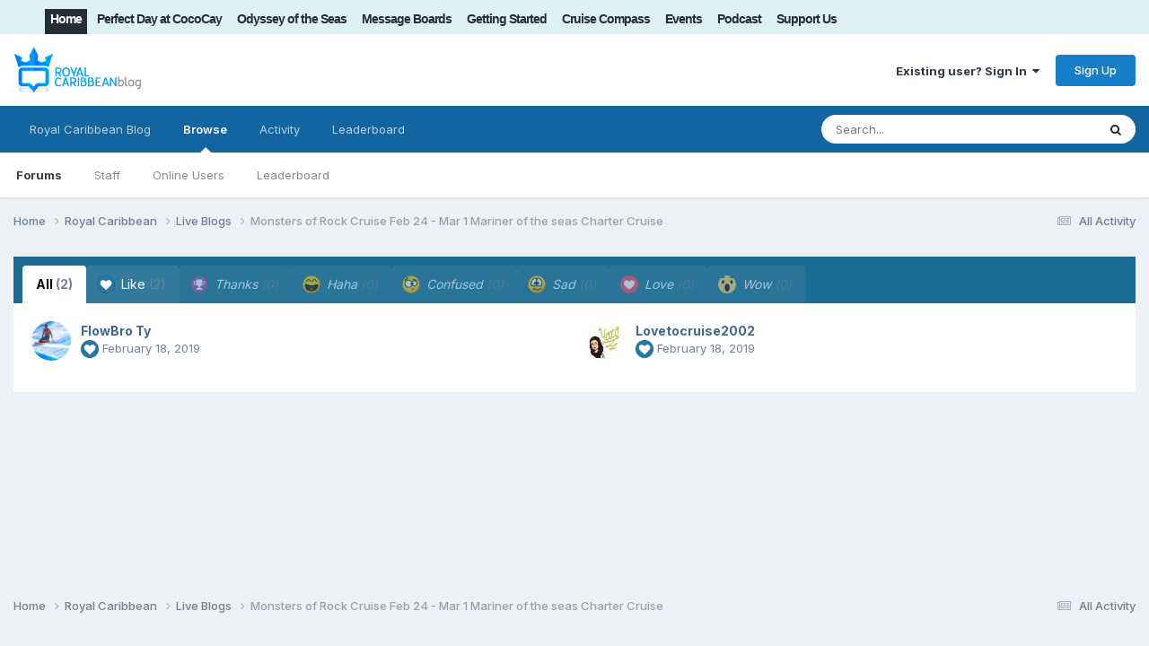

--- FILE ---
content_type: text/html;charset=UTF-8
request_url: https://www.royalcaribbeanblog.com/boards/index.php?/topic/10667-monsters-of-rock-cruise-feb-24-mar-1-mariner-of-the-seas-charter-cruise/&do=showReactionsComment&comment=103660&changed=1&reaction=all
body_size: 8825
content:
<!DOCTYPE html><html lang="en-US" dir="ltr"><head><link rel="stylesheet" href="">
<link rel="stylesheet" href="">
<script src="https://ajax.googleapis.com/ajax/libs/jquery/3.5.1/jquery.min.js"></script><title>See who reacted to this (103660) - Monsters of Rock Cruise Feb 24 - Mar 1 Mariner of the seas Charter Cruise - Live Blogs - Royal Caribbean Blog</title>
		
			<script type="text/javascript">

  var _gaq = _gaq || [];
  _gaq.push(['_setAccount', 'UA-10480991-4']);
  _gaq.push(['_trackPageview']);

  (function() {
    var ga = document.createElement('script'); ga.type = 'text/javascript'; ga.async = true;
    ga.src = ('https:' == document.location.protocol ? 'https://ssl' : 'http://www') + '.google-analytics.com/ga.js';
    var s = document.getElementsByTagName('script')[0]; s.parentNode.insertBefore(ga, s);
  })();

</script>
		
		<!--[if lt IE 9]>
			
		    <script src="//www.royalcaribbeanblog.com/boards/applications/core/interface/html5shiv/html5shiv.js"></script>
		<![endif]-->
		

	<meta name="viewport" content="width=device-width, initial-scale=1">


	
	


	<meta name="twitter:card" content="summary" />


	
		<meta name="twitter:site" content="@therclblog" />
	



	
		
			
				<meta name="robots" content="noindex">
			
		
	

	
		
			
				<meta property="og:site_name" content="Royal Caribbean Blog">
			
		
	

	
		
			
				<meta property="og:locale" content="en_US">
			
		
	






<link rel="manifest" href="https://www.royalcaribbeanblog.com/boards/index.php?/manifest.webmanifest/">
<meta name="msapplication-config" content="https://www.royalcaribbeanblog.com/boards/index.php?/browserconfig.xml/">
<meta name="msapplication-starturl" content="/">
<meta name="application-name" content="Royal Caribbean Blog">
<meta name="apple-mobile-web-app-title" content="Royal Caribbean Blog">

	<meta name="theme-color" content="#ffffff">










<link rel="preload" href="//www.royalcaribbeanblog.com/boards/applications/core/interface/font/fontawesome-webfont.woff2?v=4.7.0" as="font" crossorigin="anonymous">
		


	<link rel="preconnect" href="https://fonts.googleapis.com">
	<link rel="preconnect" href="https://fonts.gstatic.com" crossorigin>
	
		<link href="https://fonts.googleapis.com/css2?family=Inter:wght@300;400;500;600;700&display=swap" rel="stylesheet">
	



	<link rel='stylesheet' href='https://www.royalcaribbeanblog.com/boards/uploads/css_built_1/341e4a57816af3ba440d891ca87450ff_framework.css?v=df73fcda6f1759351208' media='all'>

	<link rel='stylesheet' href='https://www.royalcaribbeanblog.com/boards/uploads/css_built_1/05e81b71abe4f22d6eb8d1a929494829_responsive.css?v=df73fcda6f1759351208' media='all'>

	<link rel='stylesheet' href='https://www.royalcaribbeanblog.com/boards/uploads/css_built_1/90eb5adf50a8c640f633d47fd7eb1778_core.css?v=df73fcda6f1759351208' media='all'>

	<link rel='stylesheet' href='https://www.royalcaribbeanblog.com/boards/uploads/css_built_1/5a0da001ccc2200dc5625c3f3934497d_core_responsive.css?v=df73fcda6f1759351208' media='all'>

	<link rel='stylesheet' href='https://www.royalcaribbeanblog.com/boards/uploads/css_built_1/62e269ced0fdab7e30e026f1d30ae516_forums.css?v=df73fcda6f1759351208' media='all'>

	<link rel='stylesheet' href='https://www.royalcaribbeanblog.com/boards/uploads/css_built_1/76e62c573090645fb99a15a363d8620e_forums_responsive.css?v=df73fcda6f1759351208' media='all'>





<link rel='stylesheet' href='https://www.royalcaribbeanblog.com/boards/uploads/css_built_1/258adbb6e4f3e83cd3b355f84e3fa002_custom.css?v=df73fcda6f1759351208' media='all'>




		
		

	
	<link rel='shortcut icon' href='https://www.royalcaribbeanblog.com/boards/uploads/monthly_2021_09/favicon_0.ico' type="image/x-icon">

      <script type="text/javascript" async="async" data-noptimize="1" data-cfasync="false" src="//scripts.mediavine.com/tags/royal-caribbean-blog.js"></script>
	</head><body class="ipsApp ipsApp_front ipsJS_none ipsClearfix" data-controller="core.front.core.app"  data-message=""  data-pageapp="forums" data-pagelocation="front" data-pagemodule="forums" data-pagecontroller="topic" data-pageid="10667" >


		<a href="#elContent" class="ipsHide" title="Go to main content on this page" accesskey="m">Jump to content</a>
		<div id="ipsLayout_header" class="ipsClearfix">
			





			
<ul id="elMobileNav" class="ipsResponsive_hideDesktop" data-controller="core.front.core.mobileNav">
	
		
			
			
				
				
			
				
					<li id="elMobileBreadcrumb">
						<a href="https://www.royalcaribbeanblog.com/boards/index.php?/forum/11-live-blogs/">
							<span>Live Blogs</span>
						</a>
					</li>
				
				
			
				
				
			
		
	
	
	
	<li >
		
 <li class="darkmode dtnav">
                       <label for="darkmodeswitch" aria-hidden="true">
     <input  type="checkbox" class="ipsHide dark-mode-switch" id="darkmodeswitch" > <i class="fa fa-adjust dmbuts" aria-hidden="true"> </i> 
    </label>
                  </li><li><a data-action="defaultStream" href="https://www.royalcaribbeanblog.com/boards/index.php?/discover/"><i class="fa fa-newspaper-o" aria-hidden="true"></i></a>
	</li>

	

	
		<li class="ipsJS_show">
			<a href="https://www.royalcaribbeanblog.com/boards/index.php?/search/"><i class="fa fa-search"></i></a>
		</li>
	
</ul>
          <div id="rclnav" class="clear-block">
          <div class="ipsLayout_container region region-topmenu">
    <div id="block-system-main-menu" class="block block-system block-menu">

    
  <div class="content"><ul class="menu" id="main-menu">
<li class="first leaf"><a href="/" title="" class="active">Home</a></li>
<li class="leaf"><a href="/category/category/perfect-day-cococay" title="Symphony of the Seas ship news">Perfect Day at CocoCay</a></li>
<li class="leaf"><a href="/category/category/odyssey-of-the-seas" title="Odyssey of the Seas news">Odyssey of the Seas</a></li>
<li class="leaf"><a href="https://www.royalcaribbeanblog.com/boards" title="Community forum">Message Boards</a></li>
<li class="leaf"><a href="/getting-started">Getting Started</a></li>
<li class="leaf"><a href="/cruise-compass">Cruise Compass</a></li>
<li class="leaf"><a href="/events">Events</a></li>
<li class="leaf"><a href="/podcast" title="Royal Caribbean Podcast">Podcast</a></li>
<li class="last leaf"><a href="https://www.patreon.com/RoyalCaribbeanBlog" title="" target="_blank" rel="noopener noreferrer">Support Us</a></li>
</ul></div>
</div>
             </div>
  </div>
			<header><div class="ipsLayout_container">
					


<a href='https://www.royalcaribbeanblog.com/boards/' id='elLogo' accesskey='1'><img src="https://www.royalcaribbeanblog.com/boards/uploads/monthly_2021_09/rcblogo.png.0a20a9e63c6545a8f3f519c9a291b7dd.png" alt='Royal Caribbean Blog'></a>
<div id="hide-grow-widget"></div>

					

	<ul id="elUserNav" class="ipsList_inline cSignedOut ipsResponsive_showDesktop">
		
        
		
        
        
            
            <li id="elSignInLink">
                <a href="https://www.royalcaribbeanblog.com/boards/index.php?/login/" data-ipsmenu-closeonclick="false" data-ipsmenu id="elUserSignIn">
                    Existing user? Sign In  <i class="fa fa-caret-down"></i>
                </a>
                
<div id='elUserSignIn_menu' class='ipsMenu ipsMenu_auto ipsHide'>
	<form accept-charset='utf-8' method='post' action='https://www.royalcaribbeanblog.com/boards/index.php?/login/'>
		<input type="hidden" name="csrfKey" value="3b8290ff4165e30cb8a104e9f000c72a">
		<input type="hidden" name="ref" value="[base64]">
		<div data-role="loginForm">
			
			
			
				<div class='ipsColumns ipsColumns_noSpacing'>
					<div class='ipsColumn ipsColumn_wide' id='elUserSignIn_internal'>
						
<div class="ipsPad ipsForm ipsForm_vertical">
	<h4 class="ipsType_sectionHead">Sign In</h4>
	<br><br>
	<ul class='ipsList_reset'>
		<li class="ipsFieldRow ipsFieldRow_noLabel ipsFieldRow_fullWidth">
			
			
				<input type="text" placeholder="Display Name" name="auth" autocomplete="username">
			
		</li>
		<li class="ipsFieldRow ipsFieldRow_noLabel ipsFieldRow_fullWidth">
			<input type="password" placeholder="Password" name="password" autocomplete="current-password">
		</li>
		<li class="ipsFieldRow ipsFieldRow_checkbox ipsClearfix">
			<span class="ipsCustomInput">
				<input type="checkbox" name="remember_me" id="remember_me_checkbox" value="1" checked aria-checked="true">
				<span></span>
			</span>
			<div class="ipsFieldRow_content">
				<label class="ipsFieldRow_label" for="remember_me_checkbox">Remember me</label>
				<span class="ipsFieldRow_desc">Not recommended on shared computers</span>
			</div>
		</li>
		<li class="ipsFieldRow ipsFieldRow_fullWidth">
			<button type="submit" name="_processLogin" value="usernamepassword" class="ipsButton ipsButton_primary ipsButton_small" id="elSignIn_submit">Sign In</button>
			
				<p class="ipsType_right ipsType_small">
					
						<a href='https://www.royalcaribbeanblog.com/boards/index.php?/lostpassword/' data-ipsDialog data-ipsDialog-title='Forgot your password?'>
					
					Forgot your password?</a>
				</p>
			
		</li>
	</ul>
</div>
					</div>
					<div class='ipsColumn ipsColumn_wide'>
						<div class='ipsPadding' id='elUserSignIn_external'>
							<div class='ipsAreaBackground_light ipsPadding:half'>
								
								
									<div class='ipsType_center ipsMargin_top:half'>
										

<button type="submit" name="_processLogin" value="9" class='ipsButton ipsButton_verySmall ipsButton_fullWidth ipsSocial ipsSocial_twitter' style="background-color: #000000">
	
		<span class='ipsSocial_icon'>
			
				<i class='fa fa-twitter'></i>
			
		</span>
		<span class='ipsSocial_text'>Sign in with X</span>
	
</button>
									</div>
								
							</div>
						</div>
					</div>
				</div>
			
		</div>
	</form>
</div>
            </li>
            
        
		
			<li>
				
					<a href="https://www.royalcaribbeanblog.com/boards/index.php?/register/" data-ipsdialog data-ipsdialog-size="narrow" data-ipsdialog-title="Sign Up"  id="elRegisterButton" class="ipsButton ipsButton_normal ipsButton_primary">Sign Up</a>
				
			</li>
		
	</ul>

				</div>
			</header>
			

	<nav data-controller='core.front.core.navBar' class=' ipsResponsive_showDesktop'>
		<div class='ipsNavBar_primary ipsLayout_container '>
			<ul data-role="primaryNavBar" class='ipsClearfix'>
				


	
		
		
		<li  id='elNavSecondary_15' data-role="navBarItem" data-navApp="core" data-navExt="CustomItem">
			
			
				<a href="https://www.royalcaribbeanblog.com" data-navItem-id="15">
					Royal Caribbean Blog<span class='ipsNavBar_active__identifier'></span>
				</a>
			
			
		</li>
	
	

	
		
		
			
		
		<li class='ipsNavBar_active' data-active id='elNavSecondary_1' data-role="navBarItem" data-navApp="core" data-navExt="CustomItem">
			
			
				<a href="https://www.royalcaribbeanblog.com/boards/"  data-navItem-id="1" data-navDefault>
					Browse<span class='ipsNavBar_active__identifier'></span>
				</a>
			
			
				<ul class='ipsNavBar_secondary ' data-role='secondaryNavBar'>
					


	
		
		
			
		
		<li class='ipsNavBar_active' data-active id='elNavSecondary_8' data-role="navBarItem" data-navApp="forums" data-navExt="Forums">
			
			
				<a href="https://www.royalcaribbeanblog.com/boards/index.php"  data-navItem-id="8" data-navDefault>
					Forums<span class='ipsNavBar_active__identifier'></span>
				</a>
			
			
		</li>
	
	

	
	

	
		
		
		<li  id='elNavSecondary_11' data-role="navBarItem" data-navApp="core" data-navExt="StaffDirectory">
			
			
				<a href="https://www.royalcaribbeanblog.com/boards/index.php?/staff/"  data-navItem-id="11" >
					Staff<span class='ipsNavBar_active__identifier'></span>
				</a>
			
			
		</li>
	
	

	
		
		
		<li  id='elNavSecondary_12' data-role="navBarItem" data-navApp="core" data-navExt="OnlineUsers">
			
			
				<a href="https://www.royalcaribbeanblog.com/boards/index.php?/online/"  data-navItem-id="12" >
					Online Users<span class='ipsNavBar_active__identifier'></span>
				</a>
			
			
		</li>
	
	

	
		
		
		<li  id='elNavSecondary_13' data-role="navBarItem" data-navApp="core" data-navExt="Leaderboard">
			
			
				<a href="https://www.royalcaribbeanblog.com/boards/index.php?/leaderboard/"  data-navItem-id="13" >
					Leaderboard<span class='ipsNavBar_active__identifier'></span>
				</a>
			
			
		</li>
	
	

					<li class='ipsHide' id='elNavigationMore_1' data-role='navMore'>
						<a href='#' data-ipsMenu data-ipsMenu-appendTo='#elNavigationMore_1' id='elNavigationMore_1_dropdown'>More <i class='fa fa-caret-down'></i></a>
						<ul class='ipsHide ipsMenu ipsMenu_auto' id='elNavigationMore_1_dropdown_menu' data-role='moreDropdown'></ul>
					</li>
				</ul>
			
		</li>
	
	

	
		
		
		<li  id='elNavSecondary_2' data-role="navBarItem" data-navApp="core" data-navExt="CustomItem">
			
			
				<a href="https://www.royalcaribbeanblog.com/boards/index.php?/discover/"  data-navItem-id="2" >
					Activity<span class='ipsNavBar_active__identifier'></span>
				</a>
			
			
				<ul class='ipsNavBar_secondary ipsHide' data-role='secondaryNavBar'>
					


	
		
		
		<li  id='elNavSecondary_3' data-role="navBarItem" data-navApp="core" data-navExt="AllActivity">
			
			
				<a href="https://www.royalcaribbeanblog.com/boards/index.php?/discover/"  data-navItem-id="3" >
					All Activity<span class='ipsNavBar_active__identifier'></span>
				</a>
			
			
		</li>
	
	

	
	

	
	

	
	

	
		
		
		<li  id='elNavSecondary_7' data-role="navBarItem" data-navApp="core" data-navExt="Search">
			
			
				<a href="https://www.royalcaribbeanblog.com/boards/index.php?/search/"  data-navItem-id="7" >
					Search<span class='ipsNavBar_active__identifier'></span>
				</a>
			
			
		</li>
	
	

					<li class='ipsHide' id='elNavigationMore_2' data-role='navMore'>
						<a href='#' data-ipsMenu data-ipsMenu-appendTo='#elNavigationMore_2' id='elNavigationMore_2_dropdown'>More <i class='fa fa-caret-down'></i></a>
						<ul class='ipsHide ipsMenu ipsMenu_auto' id='elNavigationMore_2_dropdown_menu' data-role='moreDropdown'></ul>
					</li>
				</ul>
			
		</li>
	
	

	
		
		
		<li  id='elNavSecondary_14' data-role="navBarItem" data-navApp="core" data-navExt="Leaderboard">
			
			
				<a href="https://www.royalcaribbeanblog.com/boards/index.php?/leaderboard/"  data-navItem-id="14" >
					Leaderboard<span class='ipsNavBar_active__identifier'></span>
				</a>
			
			
		</li>
	
	

	
	

	
	

				<li class='ipsHide' id='elNavigationMore' data-role='navMore'>
					<a href='#' data-ipsMenu data-ipsMenu-appendTo='#elNavigationMore' id='elNavigationMore_dropdown'>More</a>
					<ul class='ipsNavBar_secondary ipsHide' data-role='secondaryNavBar'>
						<li class='ipsHide' id='elNavigationMore_more' data-role='navMore'>
							<a href='#' data-ipsMenu data-ipsMenu-appendTo='#elNavigationMore_more' id='elNavigationMore_more_dropdown'>More <i class='fa fa-caret-down'></i></a>
							<ul class='ipsHide ipsMenu ipsMenu_auto' id='elNavigationMore_more_dropdown_menu' data-role='moreDropdown'></ul>
						</li>
					</ul>
				</li>
			</ul>
			

	<div id="elSearchWrapper">
		<div id='elSearch' data-controller="core.front.core.quickSearch">
			<form accept-charset='utf-8' action='//www.royalcaribbeanblog.com/boards/index.php?/search/&amp;do=quicksearch' method='post'>
                <input type='search' id='elSearchField' placeholder='Search...' name='q' autocomplete='off' aria-label='Search'>
                <details class='cSearchFilter'>
                    <summary class='cSearchFilter__text'></summary>
                    <ul class='cSearchFilter__menu'>
                        
                        <li><label><input type="radio" name="type" value="all"  checked><span class='cSearchFilter__menuText'>Everywhere</span></label></li>
                        
                        
                            <li><label><input type="radio" name="type" value="core_statuses_status"><span class='cSearchFilter__menuText'>Status Updates</span></label></li>
                        
                            <li><label><input type="radio" name="type" value="forums_topic"><span class='cSearchFilter__menuText'>Topics</span></label></li>
                        
                            <li><label><input type="radio" name="type" value="core_members"><span class='cSearchFilter__menuText'>Members</span></label></li>
                        
                    </ul>
                </details>
				<button class='cSearchSubmit' type="submit" aria-label='Search'><i class="fa fa-search"></i></button>
			</form>
		</div>
	</div>

		</div>
	</nav>

		</div>
		<main id="ipsLayout_body" class="ipsLayout_container"><script type="text/javascript">
///////////////////////////////////////////////////////////////////////////
// Dark Mode Detection

var checkDarkModeStatus = localStorage.getItem("MobilekitDarkModeActive");


// if dark mode on


if (checkDarkModeStatus === 1 || checkDarkModeStatus === "1") {
    $(".dark-mode-switch").attr('checked', true);
    if ($("body").hasClass("dark-mode-active")) {
    }
    else {
        $("body").addClass("dark-mode-active");
    }
}
else {
    $(".dark-mode-switch").attr('checked', false);
}


// Dark mode switch


$('.dark-mode-switch').change(function () {
    $(".dark-mode-switch").trigger('.dark-mode-switch');
    var darkmodeCheck = localStorage.getItem("MobilekitDarkModeActive");

    if (darkmodeCheck === 1 || darkmodeCheck === "1") {
        if ($("body").hasClass("dark-mode-active")) {
            $("body").removeClass("dark-mode-active");
        }
        localStorage.setItem("MobilekitDarkModeActive", "0");
        $(".dark-mode-switch").attr('checked', false);
    }
    else {
        $("body").addClass("dark-mode-active");
        $(".dark-mode-switch").attr('checked', true);
        localStorage.setItem("MobilekitDarkModeActive", "1");
    }
});
var dmswitch = $(".dark-mode-switch");
dmswitch.on('change', function(){
    dmswitch.prop('checked',this.checked);
  });
///////////////////////////////////////////////////////////////////////////
</script><div id="ipsLayout_contentArea">
				

          <div id="ipsLayout_contentWrapper">
					
<nav class="ipsBreadcrumb ipsBreadcrumb_top ipsFaded_withHover">
	

	<ul class="ipsList_inline ipsPos_right">
		
		<li >
			<a data-action="defaultStream" class="ipsType_light " href="https://www.royalcaribbeanblog.com/boards/index.php?/discover/"><i class="fa fa-newspaper-o" aria-hidden="true"></i> <span>All Activity</span></a>
		</li>
		
	</ul>
<ul data-role="breadcrumbList">
<li>
			<a title="Home" href="https://www.royalcaribbeanblog.com/boards/">
				<span>Home <i class="fa fa-angle-right"></i></span>
			</a>
		</li>
		
		
			<li>
				
					<a href="https://www.royalcaribbeanblog.com/boards/index.php?/forum/1-royal-caribbean/">
						<span>Royal Caribbean <i class="fa fa-angle-right" aria-hidden="true"></i></span>
					</a>
				
			</li>
		
			<li>
				
					<a href="https://www.royalcaribbeanblog.com/boards/index.php?/forum/11-live-blogs/">
						<span>Live Blogs <i class="fa fa-angle-right" aria-hidden="true"></i></span>
					</a>
				
			</li>
		
			<li>
				
					<a href="https://www.royalcaribbeanblog.com/boards/index.php?/topic/10667-monsters-of-rock-cruise-feb-24-mar-1-mariner-of-the-seas-charter-cruise/">
						<span>Monsters of Rock Cruise Feb 24 - Mar 1 Mariner of the seas Charter Cruise </span>
					</a>
				
			</li>
		
	</ul></nav>
					
					
	
<div id="ipsLayout_mainArea">
						<a id="elContent"></a>
						
						
						
						

	




						
<div class='ipsTabs ipsClearfix cReactionTabs' id='elTabs_1e1206e2d9a9e60ee60205265f5e143a' data-ipsTabBar data-ipsTabBar-contentArea='#ipsTabs_content_1e1206e2d9a9e60ee60205265f5e143a' >
	<a href='#elTabs_1e1206e2d9a9e60ee60205265f5e143a' data-action='expandTabs'><i class='fa fa-caret-down'></i></a>
	<ul role='tablist'>
		
			<li>
				<a href='https://www.royalcaribbeanblog.com/boards/index.php?/topic/10667-monsters-of-rock-cruise-feb-24-mar-1-mariner-of-the-seas-charter-cruise/&amp;do=showReactionsComment&amp;comment=103660&amp;changed=1&amp;reaction=all' id='1e1206e2d9a9e60ee60205265f5e143a_tab_all' class="ipsTabs_item  ipsTabs_activeItem" title='All' role="tab" aria-selected="true">
					
					All
					
						<span class='ipsType_light'>(2)</span>
					
				</a>
			</li>
		
			<li>
				<a href='https://www.royalcaribbeanblog.com/boards/index.php?/topic/10667-monsters-of-rock-cruise-feb-24-mar-1-mariner-of-the-seas-charter-cruise/&amp;do=showReactionsComment&amp;comment=103660&amp;changed=1&amp;reaction=1' id='1e1206e2d9a9e60ee60205265f5e143a_tab_1' class="ipsTabs_item  " title='Like' role="tab" aria-selected="false">
					
						<img src='https://www.royalcaribbeanblog.com/boards/uploads/reactions/react_like.png' width='20' height='20' alt="Like" data-ipsTooltip title="Like" loading="lazy">
					
					Like
					
						<span class='ipsType_light'>(2)</span>
					
				</a>
			</li>
		
			<li>
				<a href='https://www.royalcaribbeanblog.com/boards/index.php?/topic/10667-monsters-of-rock-cruise-feb-24-mar-1-mariner-of-the-seas-charter-cruise/&amp;do=showReactionsComment&amp;comment=103660&amp;changed=1&amp;reaction=2' id='1e1206e2d9a9e60ee60205265f5e143a_tab_2' class="ipsTabs_item ipsTabs_itemDisabled " title='Thanks' role="tab" aria-selected="false">
					
						<img src='https://www.royalcaribbeanblog.com/boards/uploads/reactions/react_thanks.png' width='20' height='20' alt="Thanks" data-ipsTooltip title="Thanks" loading="lazy">
					
					Thanks
					
						<span class='ipsType_light'>(0)</span>
					
				</a>
			</li>
		
			<li>
				<a href='https://www.royalcaribbeanblog.com/boards/index.php?/topic/10667-monsters-of-rock-cruise-feb-24-mar-1-mariner-of-the-seas-charter-cruise/&amp;do=showReactionsComment&amp;comment=103660&amp;changed=1&amp;reaction=3' id='1e1206e2d9a9e60ee60205265f5e143a_tab_3' class="ipsTabs_item ipsTabs_itemDisabled " title='Haha' role="tab" aria-selected="false">
					
						<img src='https://www.royalcaribbeanblog.com/boards/uploads/reactions/react_haha.png' width='20' height='20' alt="Haha" data-ipsTooltip title="Haha" loading="lazy">
					
					Haha
					
						<span class='ipsType_light'>(0)</span>
					
				</a>
			</li>
		
			<li>
				<a href='https://www.royalcaribbeanblog.com/boards/index.php?/topic/10667-monsters-of-rock-cruise-feb-24-mar-1-mariner-of-the-seas-charter-cruise/&amp;do=showReactionsComment&amp;comment=103660&amp;changed=1&amp;reaction=4' id='1e1206e2d9a9e60ee60205265f5e143a_tab_4' class="ipsTabs_item ipsTabs_itemDisabled " title='Confused' role="tab" aria-selected="false">
					
						<img src='https://www.royalcaribbeanblog.com/boards/uploads/reactions/react_confused.png' width='20' height='20' alt="Confused" data-ipsTooltip title="Confused" loading="lazy">
					
					Confused
					
						<span class='ipsType_light'>(0)</span>
					
				</a>
			</li>
		
			<li>
				<a href='https://www.royalcaribbeanblog.com/boards/index.php?/topic/10667-monsters-of-rock-cruise-feb-24-mar-1-mariner-of-the-seas-charter-cruise/&amp;do=showReactionsComment&amp;comment=103660&amp;changed=1&amp;reaction=5' id='1e1206e2d9a9e60ee60205265f5e143a_tab_5' class="ipsTabs_item ipsTabs_itemDisabled " title='Sad' role="tab" aria-selected="false">
					
						<img src='https://www.royalcaribbeanblog.com/boards/uploads/reactions/react_sad.png' width='20' height='20' alt="Sad" data-ipsTooltip title="Sad" loading="lazy">
					
					Sad
					
						<span class='ipsType_light'>(0)</span>
					
				</a>
			</li>
		
			<li>
				<a href='https://www.royalcaribbeanblog.com/boards/index.php?/topic/10667-monsters-of-rock-cruise-feb-24-mar-1-mariner-of-the-seas-charter-cruise/&amp;do=showReactionsComment&amp;comment=103660&amp;changed=1&amp;reaction=6' id='1e1206e2d9a9e60ee60205265f5e143a_tab_6' class="ipsTabs_item ipsTabs_itemDisabled " title='Love' role="tab" aria-selected="false">
					
						<img src='https://www.royalcaribbeanblog.com/boards/uploads/reactions/love3.png' width='20' height='20' alt="Love" data-ipsTooltip title="Love" loading="lazy">
					
					Love
					
						<span class='ipsType_light'>(0)</span>
					
				</a>
			</li>
		
			<li>
				<a href='https://www.royalcaribbeanblog.com/boards/index.php?/topic/10667-monsters-of-rock-cruise-feb-24-mar-1-mariner-of-the-seas-charter-cruise/&amp;do=showReactionsComment&amp;comment=103660&amp;changed=1&amp;reaction=7' id='1e1206e2d9a9e60ee60205265f5e143a_tab_7' class="ipsTabs_item ipsTabs_itemDisabled " title='Wow' role="tab" aria-selected="false">
					
						<img src='https://www.royalcaribbeanblog.com/boards/uploads/reactions/wow.png' width='20' height='20' alt="Wow" data-ipsTooltip title="Wow" loading="lazy">
					
					Wow
					
						<span class='ipsType_light'>(0)</span>
					
				</a>
			</li>
		
	</ul>
</div>

<section id='ipsTabs_content_1e1206e2d9a9e60ee60205265f5e143a' class='ipsTabs_panels '>
	
		
			<div id='ipsTabs_elTabs_1e1206e2d9a9e60ee60205265f5e143a_1e1206e2d9a9e60ee60205265f5e143a_tab_all_panel' class="ipsTabs_panel" aria-labelledby="1e1206e2d9a9e60ee60205265f5e143a_tab_all" aria-hidden="false">
				
<div data-baseurl='https://www.royalcaribbeanblog.com/boards/index.php?/topic/10667-monsters-of-rock-cruise-feb-24-mar-1-mariner-of-the-seas-charter-cruise/&amp;do=showReactionsComment&amp;comment=103660' data-resort='listResort' data-controller='core.global.core.table' >

	<div class="ipsButtonBar ipsPad_half ipsClearfix ipsClear ipsHide" data-role="tablePagination">
		


	</div>

	
		<ol class='ipsGrid ipsGrid_collapsePhone ipsPad ipsClear ' id='elTable_cabb4efc59dbff7d15ae62043e82767e' data-role="tableRows" itemscope itemtype="http://schema.org/ItemList">
			

	<li class='ipsGrid_span6 ipsPhotoPanel ipsPhotoPanel_mini ipsClearfix'>
		


	<a href="https://www.royalcaribbeanblog.com/boards/index.php?/profile/15411-flowbro-ty/" rel="nofollow" data-ipsHover data-ipsHover-width="370" data-ipsHover-target="https://www.royalcaribbeanblog.com/boards/index.php?/profile/15411-flowbro-ty/&amp;do=hovercard" class="ipsUserPhoto ipsUserPhoto_mini" title="Go to FlowBro Ty's profile">
		<img src='https://www.royalcaribbeanblog.com/boards/uploads/monthly_2018_10/flo.thumb.JPG.83d3a90535003440c0a5cdcd358df5bc.JPG' alt='FlowBro Ty' loading="lazy">
	</a>

		<div>
			<h3 class='ipsType_normal ipsType_reset ipsTruncate ipsTruncate_line'>


<a href='https://www.royalcaribbeanblog.com/boards/index.php?/profile/15411-flowbro-ty/' rel="nofollow" data-ipsHover data-ipsHover-width='370' data-ipsHover-target='https://www.royalcaribbeanblog.com/boards/index.php?/profile/15411-flowbro-ty/&amp;do=hovercard&amp;referrer=https%253A%252F%252Fwww.royalcaribbeanblog.com%252Fboards%252Findex.php%253F%252Ftopic%252F10667-monsters-of-rock-cruise-feb-24-mar-1-mariner-of-the-seas-charter-cruise%252F%2526do%253DshowReactionsComment%2526comment%253D103660%2526changed%253D1%2526reaction%253Dall' title="Go to FlowBro Ty's profile" class="ipsType_break">FlowBro Ty</a></h3>
			<span class='ipsType_light'>
				
					
					<img src='https://www.royalcaribbeanblog.com/boards/uploads/reactions/react_like.png' height='20' width='20' loading="lazy">
				 <span class='ipsType_medium'><time datetime='2019-02-18T23:56:34Z' title='02/18/2019 11:56  PM' data-short='6 yr'>February 18, 2019</time></span>
			</span>
			
		</div>
	</li>

	<li class='ipsGrid_span6 ipsPhotoPanel ipsPhotoPanel_mini ipsClearfix'>
		


	<a href="https://www.royalcaribbeanblog.com/boards/index.php?/profile/6507-lovetocruise2002/" rel="nofollow" data-ipsHover data-ipsHover-width="370" data-ipsHover-target="https://www.royalcaribbeanblog.com/boards/index.php?/profile/6507-lovetocruise2002/&amp;do=hovercard" class="ipsUserPhoto ipsUserPhoto_mini" title="Go to Lovetocruise2002's profile">
		<img src='https://www.royalcaribbeanblog.com/boards/uploads/monthly_2018_11/9ED044B7-08E7-4DA0-8F77-2539BC44F11C.thumb.jpeg.c2ce1982c5b52bfbbfcb9b99cc066291.jpeg' alt='Lovetocruise2002' loading="lazy">
	</a>

		<div>
			<h3 class='ipsType_normal ipsType_reset ipsTruncate ipsTruncate_line'>


<a href='https://www.royalcaribbeanblog.com/boards/index.php?/profile/6507-lovetocruise2002/' rel="nofollow" data-ipsHover data-ipsHover-width='370' data-ipsHover-target='https://www.royalcaribbeanblog.com/boards/index.php?/profile/6507-lovetocruise2002/&amp;do=hovercard&amp;referrer=https%253A%252F%252Fwww.royalcaribbeanblog.com%252Fboards%252Findex.php%253F%252Ftopic%252F10667-monsters-of-rock-cruise-feb-24-mar-1-mariner-of-the-seas-charter-cruise%252F%2526do%253DshowReactionsComment%2526comment%253D103660%2526changed%253D1%2526reaction%253Dall' title="Go to Lovetocruise2002's profile" class="ipsType_break">Lovetocruise2002</a></h3>
			<span class='ipsType_light'>
				
					
					<img src='https://www.royalcaribbeanblog.com/boards/uploads/reactions/react_like.png' height='20' width='20' loading="lazy">
				 <span class='ipsType_medium'><time datetime='2019-02-18T16:48:22Z' title='02/18/2019 04:48  PM' data-short='6 yr'>February 18, 2019</time></span>
			</span>
			
		</div>
	</li>

		</ol>
	
				
	<div class="ipsButtonBar ipsPad_half ipsClearfix ipsClear ipsHide" data-role="tablePagination">
		


	</div>
</div>
			</div>
		
	
		
	
		
	
		
	
		
	
		
	
		
	
		
	
</section>

						


					</div>
					


					
<nav class="ipsBreadcrumb ipsBreadcrumb_bottom ipsFaded_withHover">
	
		


	

	<ul class="ipsList_inline ipsPos_right">
		
		<li >
			<a data-action="defaultStream" class="ipsType_light " href="https://www.royalcaribbeanblog.com/boards/index.php?/discover/"><i class="fa fa-newspaper-o" aria-hidden="true"></i> <span>All Activity</span></a>
		</li>
		
	</ul>
<ul data-role="breadcrumbList">
<li>
			<a title="Home" href="https://www.royalcaribbeanblog.com/boards/">
				<span>Home <i class="fa fa-angle-right"></i></span>
			</a>
		</li>
		
		
			<li>
				
					<a href="https://www.royalcaribbeanblog.com/boards/index.php?/forum/1-royal-caribbean/">
						<span>Royal Caribbean <i class="fa fa-angle-right" aria-hidden="true"></i></span>
					</a>
				
			</li>
		
			<li>
				
					<a href="https://www.royalcaribbeanblog.com/boards/index.php?/forum/11-live-blogs/">
						<span>Live Blogs <i class="fa fa-angle-right" aria-hidden="true"></i></span>
					</a>
				
			</li>
		
			<li>
				
					<a href="https://www.royalcaribbeanblog.com/boards/index.php?/topic/10667-monsters-of-rock-cruise-feb-24-mar-1-mariner-of-the-seas-charter-cruise/">
						<span>Monsters of Rock Cruise Feb 24 - Mar 1 Mariner of the seas Charter Cruise </span>
					</a>
				
			</li>
		
	</ul></nav>
				</div>
			</div>
			
		</main><footer id="ipsLayout_footer" class="ipsClearfix"><div class="ipsLayout_container">
				
				

<ul id="elFooterSocialLinks" class="ipsList_inline ipsType_center ipsSpacer_top">
	

	
		<li class='cUserNav_icon'>
			<a href='https://www.facebook.com/royalcaribbeanblog' target='_blank' class='cShareLink cShareLink_facebook' rel='noopener noreferrer'><i class='fa fa-facebook'></i></a>
        </li>
	
		<li class='cUserNav_icon'>
			<a href='https://x.com/theRCLblog' target='_blank' class='cShareLink cShareLink_x' rel='noopener noreferrer'><i class='fa fa-x'></i></a>
        </li>
	

</ul>


<ul class="ipsList_inline ipsType_center ipsSpacer_top" id="elFooterLinks">
<li class="darkmode dtnav">
                       <label for="darkmodeswitch" aria-hidden="true">
     <input  type="checkbox" class="ipsHide dark-mode-switch" id="darkmodeswitch" > <i class="fa fa-adjust dmbutft" aria-hidden="true">   <ul class="uli ftz">Change Mode</ul></i> 
    </label>
                  </li>
	
	
	
	
	
	
		<li><a rel="nofollow" href="https://www.royalcaribbeanblog.com/boards/index.php?/contact/" data-ipsdialog  data-ipsdialog-title="Contact Us" >Contact Us</a></li>
	
	<li><a rel="nofollow" href="https://www.royalcaribbeanblog.com/boards/index.php?/cookies/">Cookies</a></li>

</ul>	


<p id='elCopyright'>
	<span id='elCopyright_userLine'></span>
	<a rel='nofollow' title='Invision Community' href='https://www.invisioncommunity.com/'>Powered by Invision Community</a>
</p>
              	<p><a href="https://www.royalcaribbeanblog.com/boards/index.php?/terms/" data-ipsdialog="" data-ipsdialog-title="Registration Terms">Terms of Use</a> | <a href="/privacy-policy">Privacy Policy</a></p>
			</div>
		</footer>
		
<div id='elMobileDrawer' class='ipsDrawer ipsHide'>
	<div class='ipsDrawer_menu'>
		<a href='#' class='ipsDrawer_close' data-action='close'><span>&times;</span></a>
		<div class='ipsDrawer_content ipsFlex ipsFlex-fd:column'>
			
				<div class='ipsPadding ipsBorder_bottom'>
					<ul class='ipsToolList ipsToolList_vertical'>
						<li>
							<a href='https://www.royalcaribbeanblog.com/boards/index.php?/login/' id='elSigninButton_mobile' class='ipsButton ipsButton_light ipsButton_small ipsButton_fullWidth'>Existing user? Sign In</a>
						</li>
						
							<li>
								
									<a href='https://www.royalcaribbeanblog.com/boards/index.php?/register/' data-ipsDialog data-ipsDialog-size='narrow' data-ipsDialog-title='Sign Up' data-ipsDialog-fixed='true' id='elRegisterButton_mobile' class='ipsButton ipsButton_small ipsButton_fullWidth ipsButton_important'>Sign Up</a>
								
							</li>
						
					</ul>
				</div>
			

			

			<ul class='ipsDrawer_list ipsFlex-flex:11'>
				

				
				
				
				
					
						
						
							<li><a href="https://www.royalcaribbeanblog.com">Royal Caribbean Blog</a></li>
						
					
				
					
						
						
							<li class='ipsDrawer_itemParent'>
								<h4 class='ipsDrawer_title'><a href='#'>Browse</a></h4>
								<ul class='ipsDrawer_list'>
									<li data-action="back"><a href='#'>Back</a></li>
									
									
										
										
										
											
												
											
										
											
										
											
												
											
										
											
												
											
										
											
												
											
										
									
													
									
									
									
										


	
		
			<li>
				<a href='https://www.royalcaribbeanblog.com/boards/index.php' >
					Forums
				</a>
			</li>
		
	

	

	
		
			<li>
				<a href='https://www.royalcaribbeanblog.com/boards/index.php?/staff/' >
					Staff
				</a>
			</li>
		
	

	
		
			<li>
				<a href='https://www.royalcaribbeanblog.com/boards/index.php?/online/' >
					Online Users
				</a>
			</li>
		
	

	
		
			<li>
				<a href='https://www.royalcaribbeanblog.com/boards/index.php?/leaderboard/' >
					Leaderboard
				</a>
			</li>
		
	

										
								</ul>
							</li>
						
					
				
					
						
						
							<li class='ipsDrawer_itemParent'>
								<h4 class='ipsDrawer_title'><a href='#'>Activity</a></h4>
								<ul class='ipsDrawer_list'>
									<li data-action="back"><a href='#'>Back</a></li>
									
									
										
										
										
											
												
													
													
									
													
									
									
									
										


	
		
			<li>
				<a href='https://www.royalcaribbeanblog.com/boards/index.php?/discover/' >
					All Activity
				</a>
			</li>
		
	

	

	

	

	
		
			<li>
				<a href='https://www.royalcaribbeanblog.com/boards/index.php?/search/' >
					Search
				</a>
			</li>
		
	

										
								</ul>
							</li>
						
					
				
					
						
						
							<li><a href='https://www.royalcaribbeanblog.com/boards/index.php?/leaderboard/' >Leaderboard</a></li>
						
					
				
					
				
					
				
				
			</ul>

			
		</div>
	</div>
</div>

<div id='elMobileCreateMenuDrawer' class='ipsDrawer ipsHide'>
	<div class='ipsDrawer_menu'>
		<a href='#' class='ipsDrawer_close' data-action='close'><span>&times;</span></a>
		<div class='ipsDrawer_content ipsSpacer_bottom ipsPad'>
			<ul class='ipsDrawer_list'>
				<li class="ipsDrawer_listTitle ipsType_reset">Create New...</li>
				
			</ul>
		</div>
	</div>
</div>
		
		

	
	<script type='text/javascript'>
		var ipsDebug = false;		
	
		var CKEDITOR_BASEPATH = '//www.royalcaribbeanblog.com/boards/applications/core/interface/ckeditor/ckeditor/';
	
		var ipsSettings = {
			
			
			cookie_path: "/boards/",
			
			cookie_prefix: "ips4_",
			
			
			cookie_ssl: true,
			
            essential_cookies: ["oauth_authorize","member_id","login_key","clearAutosave","lastSearch","device_key","IPSSessionFront","loggedIn","noCache","hasJS","cookie_consent","cookie_consent_optional","forumpass_*"],
			upload_imgURL: "",
			message_imgURL: "",
			notification_imgURL: "",
			baseURL: "//www.royalcaribbeanblog.com/boards/",
			jsURL: "//www.royalcaribbeanblog.com/boards/applications/core/interface/js/js.php",
			csrfKey: "3b8290ff4165e30cb8a104e9f000c72a",
			antiCache: "df73fcda6f1759351208",
			jsAntiCache: "df73fcda6f1761515574",
			disableNotificationSounds: true,
			useCompiledFiles: true,
			links_external: true,
			memberID: 0,
			lazyLoadEnabled: false,
			blankImg: "//www.royalcaribbeanblog.com/boards/applications/core/interface/js/spacer.png",
			googleAnalyticsEnabled: false,
			matomoEnabled: false,
			viewProfiles: true,
			mapProvider: 'none',
			mapApiKey: '',
			pushPublicKey: null,
			relativeDates: true
		};
		
		
		
		
			ipsSettings['maxImageDimensions'] = {
				width: 1000,
				height: 750
			};
		
		
	</script>





<script type='text/javascript' src='https://www.royalcaribbeanblog.com/boards/uploads/javascript_global/root_library.js?v=df73fcda6f1761515574' data-ips></script>


<script type='text/javascript' src='https://www.royalcaribbeanblog.com/boards/uploads/javascript_global/root_js_lang_1.js?v=df73fcda6f1761515574' data-ips></script>


<script type='text/javascript' src='https://www.royalcaribbeanblog.com/boards/uploads/javascript_global/root_framework.js?v=df73fcda6f1761515574' data-ips></script>


<script type='text/javascript' src='https://www.royalcaribbeanblog.com/boards/uploads/javascript_core/global_global_core.js?v=df73fcda6f1761515574' data-ips></script>


<script type='text/javascript' src='https://www.royalcaribbeanblog.com/boards/uploads/javascript_core/plugins_plugins.js?v=df73fcda6f1761515574' data-ips></script>


<script type='text/javascript' src='https://www.royalcaribbeanblog.com/boards/uploads/javascript_global/root_front.js?v=df73fcda6f1761515574' data-ips></script>


<script type='text/javascript' src='https://www.royalcaribbeanblog.com/boards/uploads/javascript_core/front_front_core.js?v=df73fcda6f1761515574' data-ips></script>


<script type='text/javascript' src='https://www.royalcaribbeanblog.com/boards/uploads/javascript_forums/front_front_topic.js?v=df73fcda6f1761515574' data-ips></script>


<script type='text/javascript' src='https://www.royalcaribbeanblog.com/boards/uploads/javascript_global/root_map.js?v=df73fcda6f1761515574' data-ips></script>



	<script type='text/javascript'>
		
			ips.setSetting( 'date_format', jQuery.parseJSON('"mm\/dd\/yy"') );
		
			ips.setSetting( 'date_first_day', jQuery.parseJSON('0') );
		
			ips.setSetting( 'ipb_url_filter_option', jQuery.parseJSON('"none"') );
		
			ips.setSetting( 'url_filter_any_action', jQuery.parseJSON('"allow"') );
		
			ips.setSetting( 'bypass_profanity', jQuery.parseJSON('0') );
		
			ips.setSetting( 'emoji_style', jQuery.parseJSON('"twemoji"') );
		
			ips.setSetting( 'emoji_shortcodes', jQuery.parseJSON('true') );
		
			ips.setSetting( 'emoji_ascii', jQuery.parseJSON('true') );
		
			ips.setSetting( 'emoji_cache', jQuery.parseJSON('1680699864') );
		
			ips.setSetting( 'image_jpg_quality', jQuery.parseJSON('85') );
		
			ips.setSetting( 'cloud2', jQuery.parseJSON('false') );
		
			ips.setSetting( 'isAnonymous', jQuery.parseJSON('false') );
		
		
        
    </script>



<script type='application/ld+json'>
{
    "@context": "http://www.schema.org",
    "publisher": "https://www.royalcaribbeanblog.com/boards/#organization",
    "@type": "WebSite",
    "@id": "https://www.royalcaribbeanblog.com/boards/#website",
    "mainEntityOfPage": "https://www.royalcaribbeanblog.com/boards/",
    "name": "Royal Caribbean Blog",
    "url": "https://www.royalcaribbeanblog.com/boards/",
    "potentialAction": {
        "type": "SearchAction",
        "query-input": "required name=query",
        "target": "https://www.royalcaribbeanblog.com/boards/index.php?/search/\u0026q={query}"
    },
    "inLanguage": [
        {
            "@type": "Language",
            "name": "English (USA)",
            "alternateName": "en-US"
        }
    ]
}	
</script>

<script type='application/ld+json'>
{
    "@context": "http://www.schema.org",
    "@type": "Organization",
    "@id": "https://www.royalcaribbeanblog.com/boards/#organization",
    "mainEntityOfPage": "https://www.royalcaribbeanblog.com/boards/",
    "name": "Royal Caribbean Blog",
    "url": "https://www.royalcaribbeanblog.com/boards/",
    "logo": {
        "@type": "ImageObject",
        "@id": "https://www.royalcaribbeanblog.com/boards/#logo",
        "url": "https://www.royalcaribbeanblog.com/boards/uploads/monthly_2021_09/rcblogo.png.0a20a9e63c6545a8f3f519c9a291b7dd.png"
    },
    "sameAs": [
        "https://www.facebook.com/royalcaribbeanblog",
        "https://x.com/theRCLblog"
    ]
}	
</script>

<script type='application/ld+json'>
{
    "@context": "http://schema.org",
    "@type": "BreadcrumbList",
    "itemListElement": [
        {
            "@type": "ListItem",
            "position": 1,
            "item": {
                "name": "Royal Caribbean",
                "@id": "https://www.royalcaribbeanblog.com/boards/index.php?/forum/1-royal-caribbean/"
            }
        },
        {
            "@type": "ListItem",
            "position": 2,
            "item": {
                "name": "Live Blogs",
                "@id": "https://www.royalcaribbeanblog.com/boards/index.php?/forum/11-live-blogs/"
            }
        },
        {
            "@type": "ListItem",
            "position": 3,
            "item": {
                "name": "Monsters of Rock Cruise Feb 24 - Mar 1 Mariner of the seas Charter Cruise",
                "@id": "https://www.royalcaribbeanblog.com/boards/index.php?/topic/10667-monsters-of-rock-cruise-feb-24-mar-1-mariner-of-the-seas-charter-cruise/"
            }
        }
    ]
}	
</script>

<script type='application/ld+json'>
{
    "@context": "http://schema.org",
    "@type": "ContactPage",
    "url": "https://www.royalcaribbeanblog.com/boards/index.php?/contact/"
}	
</script>



<script type='text/javascript'>
    (() => {
        let gqlKeys = [];
        for (let [k, v] of Object.entries(gqlKeys)) {
            ips.setGraphQlData(k, v);
        }
    })();
</script>
		
		
		<!--ipsQueryLog-->
		<!--ipsCachingLog-->
		
		
	
<script defer src="https://static.cloudflareinsights.com/beacon.min.js/vcd15cbe7772f49c399c6a5babf22c1241717689176015" integrity="sha512-ZpsOmlRQV6y907TI0dKBHq9Md29nnaEIPlkf84rnaERnq6zvWvPUqr2ft8M1aS28oN72PdrCzSjY4U6VaAw1EQ==" data-cf-beacon='{"rayId":"9c432d207d6cf41a","version":"2025.9.1","serverTiming":{"name":{"cfExtPri":true,"cfEdge":true,"cfOrigin":true,"cfL4":true,"cfSpeedBrain":true,"cfCacheStatus":true}},"token":"ba6f5ac04ea84c049b33078007ce77ae","b":1}' crossorigin="anonymous"></script>
</body></html>
